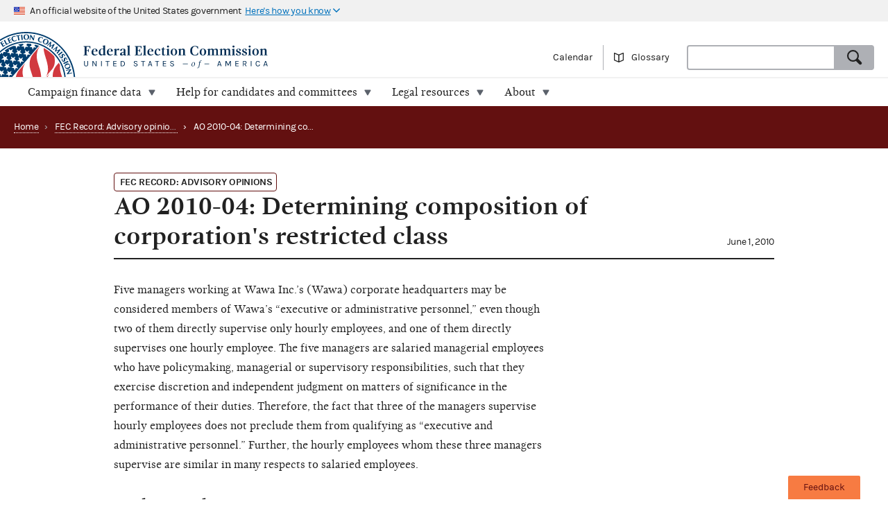

--- FILE ---
content_type: text/html; charset=utf-8
request_url: https://www.fec.gov/updates/ao-2010-04-determining-composition-of-corporations-restricted-class/
body_size: 8099
content:



<!DOCTYPE html>
<html lang="en-US">
  <head>
    

  <meta charset="utf-8">
  <meta name="description" content="FEC Record advisory opinion summary published June 2010: AO 2010-04: Determining composition of corporation&#x27;s restricted class">
  <meta name="viewport" content="width=device-width, initial-scale=1, maximum-scale=5">
  
  
  
  <meta property="og:type" content="website">
  <meta property="og:url" content="https://www.fec.gov/updates/ao-2010-04-determining-composition-of-corporations-restricted-class/">
  <meta property="og:title" content="AO 2010-04: Determining composition of corporation&#x27;s restricted class - FEC.gov">
  <meta property="og:site_name" content="FEC.gov">
  <meta property="og:description" content="FEC Record advisory opinion summary published June 2010: AO 2010-04: Determining composition of corporation&#x27;s restricted class">
  <meta property="og:image" content="https://www.fec.gov/static/img/social/fec-logo.png">

  <meta name="twitter:card" content="summary_large_image">
  <meta name="twitter:title" content="AO 2010-04: Determining composition of corporation&#x27;s restricted class - FEC.gov">
  <meta name="twitter:description" content="FEC Record advisory opinion summary published June 2010: AO 2010-04: Determining composition of corporation&#x27;s restricted class">
  <meta name="twitter:image" content="https://www.fec.gov/static/img/social/fec-logo.png">

  
  
  <link rel="canonical" href="https://www.fec.gov/updates/ao-2010-04-determining-composition-of-corporations-restricted-class/">

  
  
  

  
  
  <link rel="icon" type="image/png" href="/static/img/favicon/favicon-32x32.png" sizes="32x32">
  <link rel="icon" type="image/png" href="/static/img/favicon/favicon-16x16.png" sizes="16x16">
  <link rel="icon" type="image/x-icon" href="/static/img/favicon/favicon.ico" sizes="32x32">
  
  <link rel="icon" type="image/png" sizes="48x48" href="/static/img/favicon/general/favicon-48x48.png">
  <link rel="icon" type="image/png" sizes="192x192" href="/static/img/favicon/general/favicon-192x192.png">
  
  <link rel="apple-touch-icon" sizes="152x152" href="/static/img/favicon/general/favicon-152x152.png">
  <link rel="apple-touch-icon" sizes="167x167" href="/static/img/favicon/general/favicon-167x167.png">
  <link rel="apple-touch-icon" sizes="180x180" href="/static/img/favicon/general/favicon-180x180.png">
  <link rel="apple-touch-icon" sizes="192x192" href="/static/img/favicon/general/favicon-192x192.png">

  
  

    
    

<link rel="preconnect" href="https://www.googletagmanager.com/" crossorigin>
<link rel="dns-prefetch" href="https://www.googletagmanager.com/">

<link rel="dns-prefetch" href="https://www.google-analytics.com/">

<link rel="preconnect" href="https://dap.digitalgov.gov/" crossorigin>
<link rel="dns-prefetch" href="https://dap.digitalgov.gov/">

    

    <title>FEC Record | Advisory opinions | AO 2010-04</title>

    

  
    <script>(function(w,d,s,l,i){w[l]=w[l]||[];w[l].push({'gtm.start':new Date().getTime(),event:'gtm.js'});var f=d.getElementsByTagName(s)[0],j=d.createElement(s),dl=l!='dataLayer'?'&l='+l:'';j.async=true;j.src='https://www.googletagmanager.com/gtm.js?id='+i+dl+ '&gtm_auth=EDR0yhH3jo_lEfiev6nbSQ&gtm_preview=env-17&gtm_cookies_win=x';f.parentNode.insertBefore(j,f);})(window,document,'script','dataLayer','GTM-T5HPRLH');</script>
  



    
    <link rel="stylesheet" type="text/css" href="/static/css/base-a190b63bdd.css">
    
  </head>

  <body class="template-record-page">
    <div id="browser_warning" style="display: none;">
      <h2>Your web browser is not supported</h2>
      <p>This site uses features that are not supported by this browser. For a better experience, please switch to a modern browser.</p>
    </div>
    <script>
      var browserIsCapable = ('fetch' in window && 'assign' in Object);
      if (!browserIsCapable) {
        var browserWarningElement = document.getElementById('browser_warning');
        browserWarningElement.style.display = 'block';
      }
    </script>

    


    <noscript><iframe src="https://www.googletagmanager.com/ns.html?id=GTM-T5HPRLH&gtm_auth=EDR0yhH3jo_lEfiev6nbSQ&gtm_preview=env-17&gtm_cookies_win=x" height="0" width="0" style="display:none;visibility:hidden"></iframe></noscript>



    
    <a href="#main" class="skip-nav">skip navigation</a>
     
    
    
  

    
    <header class="usa-banner">
  <div class="js-accordion accordion--neutral" data-content-prefix="gov-banner">
    <div type="button" class="usa-banner-header js-accordion-trigger accordion__button" aria-controls="gov-banner"><span class="u-visually-hidden">Here's how you know</span>
      <img class="flag" src="/static/img/us_flag_small.png" alt="US flag signifying that this is a United States Federal Government website" width="16" height="11">
      <p class="t-inline-block">An official website of the United States government</p>
      <p class="t-inline-block usa-banner-button">Here's how you know</p>
    </div>
    <div class="usa-banner-content usa-grid usa-accordion-content accordion-content" id="gov-banner">
      <div class="usa-banner-guidance-gov usa-width-one-half">
        <img class="usa-banner-icon usa-media_block-img" src="/static/img/icon-dot-gov.svg" alt="Dot gov" width="38" height="38">
        <div class="usa-media_block-body">
          <p>
            <strong>Official websites use .gov</strong>
            <br>
            A <strong>.gov</strong> website belongs to an official government organization in the United States.
          </p>
        </div>
      </div>
      <div class="usa-banner-guidance-ssl usa-width-one-half">
        <img class="usa-banner-icon usa-media_block-img" src="/static/img/icon-https.svg" alt="SSL" width="38" height="38">
        <div class="usa-media_block-body">
          <p>
            <strong>Secure .gov websites use HTTPS</strong>
            <br>
            A <strong>lock</strong> ( <svg xmlns="http://www.w3.org/2000/svg" width="10" height="15" viewBox="0 0 52 64" class="usa-banner__lock-image" role="img" aria-labelledby="banner-lock-title-default banner-lock-description-default"><title id="banner-lock-title-default">Lock</title><desc id="banner-lock-description-default">A locked padlock</desc><path fill="#000000" fill-rule="evenodd" d="M26 0c10.493 0 19 8.507 19 19v9h3a4 4 0 0 1 4 4v28a4 4 0 0 1-4 4H4a4 4 0 0 1-4-4V32a4 4 0 0 1 4-4h3v-9C7 8.507 15.507 0 26 0zm0 8c-5.979 0-10.843 4.77-10.996 10.712L15 19v9h22v-9c0-6.075-4.925-11-11-11z"></path></svg> ) or <strong>https://</strong> means you've safely connected to the .gov website. Share sensitive information only on official, secure websites.
          </p>
        </div>
      </div>
    </div>
  </div>
</header>

    
    <header class="site-header">
      <div class="masthead">
        <div class="site-title--print"></div>
        <a title="Home" href="/" class="site-title" rel="home"><span class="u-visually-hidden">Federal Election Commission | United States of America</span></a>
        <ul class="utility-nav list--flat">
          <li class="utility-nav__item"><a href="/calendar/">Calendar</a></li>
           <li class="utility-nav__item"><a class="js-glossary-toggle glossary__toggle">Glossary</a></li>
          <li class="utility-nav__search">
            <form accept-charset="UTF-8" action="/search" id="search_form" class="combo" method="get" role="search">
              <input type="hidden" name="type" value="candidates">
              <input type="hidden" name="type" value="committees">
              <input type="hidden" name="type" value="site">
              <label class="u-visually-hidden" for="query">Search</label>
              <div class="combo combo--search">
                <input
                  class="js-site-search combo__input"
                  autocomplete="off"
                  aria-expanded="false"
                  aria-controls="query_listbox"
                  id="query"
                  name="query"
                  type="text"
                  aria-label="Search FEC.gov">
                <button type="submit" class="button--standard combo__button button--search">
                  <span class="u-visually-hidden">Search</span>
                </button>
              </div>
            </form>
          </li>
        </ul>
      </div>
      <nav class="site-nav js-site-nav">
 <button class="js-nav-toggle site-nav__button" aria-controls="site-menu">Menu</button>
  <div id="site-menu" class="site-nav__container">
    <ul class="site-nav__panel site-nav__panel--main">
      <li><h2 class="site-nav__title u-under-lg-only">Menu</h2></li>
      <li class="site-nav__item u-under-lg-only">
        <a class="site-nav__link" href="/" rel="home">
          <span class="site-nav__link__title">Home</span>
        </a>
      </li>
      <li class="site-nav__item" data-submenu="data">
        <a class="site-nav__link " href="/data/" tabindex="0">
          <span class="site-nav__link__title">
          Campaign finance data</span>
        </a>
        <div class="mega-container">
  <div class="mega">
    <div class="mega__inner">
      <div class="row">
        <div class="u-padding-left d-sm-none d-md-none col-lg-1">&nbsp;</div>
        <div class="u-padding--left col-lg-6">
          <ul class="t-sans list--1-2-2-3-columns u-padding--top">
            <li class="mega__item"><a href="/data/">All data</a></li>
            <li class="mega__item"><a href="/data/browse-data/?tab=raising">Raising</a></li>
            <li class="mega__item"><a href="/data/browse-data/?tab=spending">Spending</a></li>
            <li class="mega__item"><a href="/data/browse-data/?tab=loans-debts">Loans and debts</a></li>
            <li class="mega__item"><a href="/data/browse-data/?tab=filings">Filings and reports</a></li>
            <li class="mega__item"><a href="/data/browse-data/?tab=candidates">Candidates</a></li>
            <li class="mega__item"><a href="/data/browse-data/?tab=committees">Committees</a></li>
            <li class="mega__item"><a href="/data/browse-data/?tab=bulk-data">Bulk data</a></li>
            <li class="mega__item"><a href="/data/browse-data/?tab=statistics">Campaign finance statistics</a></li>
          </ul>
        </div>
        <div class="u-padding--left col-lg-4">
          <div class="icon-heading icon-heading--person-location-circle">
            <p class="t-sans t-small icon-heading__text"><a href="/data/elections/">Find elections. Search by state or ZIP code</a></p>
          </div>
          <div class="icon-heading icon-heading--individual-contributions-circle">
            <p class="t-sans t-small icon-heading__text"> <a href="/data/receipts/individual-contributions/">Look up contributions from specific individuals</a></p>
          </div>
        </div>
      </div>
    </div>
  </div>
</div>

      </li>
      <li class="site-nav__item site-nav__item--secondary" data-submenu="help">
        <a href="/help-candidates-and-committees/" class="site-nav__link " tabindex="0">
          <span class="site-nav__link__title">Help for candidates and committees</span>
        </a>
        <div class="mega-container">
  <div class="mega mega--secondary">
    <div class="mega__inner">
      <div class="row">
        <div class="d-sm-none d-md-none col-lg-1">&nbsp;</div>
        <div class="u-padding--left col-lg-6">
          <ul class="t-sans list--2-columns u-padding--top">
            <li class="mega__item"><a href="/help-candidates-and-committees/">All compliance resources</a></li>
            <li class="mega__item"><a href="/help-candidates-and-committees/guides/">Guides</a></li>
            <li class="mega__item"><a href="/help-candidates-and-committees/forms/">Forms</a></li>
            <li class="mega__item"><a href="/help-candidates-and-committees/dates-and-deadlines/">Dates and deadlines</a></li>
            <li class="mega__item"><a href="/help-candidates-and-committees/trainings/">Trainings</a></li>
          </ul>
        </div>
        <div class="u-padding--left col-lg-5">
          <div class="icon-heading icon-heading--checklist-circle">
            <p class="t-sans t-small icon-heading__text"><a href="/help-candidates-and-committees/filing-reports/electronic-filing/">Learn about electronic filing</a></p>
          </div>
          <div class="icon-heading icon-heading--question-bubble-circle">
            <p class="t-sans t-small icon-heading__text"> <a href="/help-candidates-and-committees/question-rad/">Find and contact your committee's analyst</a></p>
          </div>
        </div>
      </div>
    </div>
  </div>
</div>

      </li>
      <li class="site-nav__item" data-submenu="legal">
        <a href="/legal-resources/" class="site-nav__link " tabindex="0">
          <span class="site-nav__link__title">Legal resources</span>
        </a>
        <div class="mega-container">
  <div class="mega">
    <div class="mega__inner">
      <div class="row">
        <div class="d-sm-none d-md-none col-lg-1">&nbsp;</div>
        <div class="u-padding--left col-md-4 col-lg-6">
          <ul class="t-sans list--1-2-2-2-columns u-padding--top">
            <li class="mega__item"><a href="/legal-resources/">All legal resources</a></li>
            <li class="mega__item"><a href="/data/legal/advisory-opinions/">Advisory opinions</a></li>
            <li class="mega__item"><a href="/legal-resources/enforcement/">Enforcement</a></li>
            <li class="mega__item"><a href="/data/legal/statutes/">Statutes</a></li>
            <li class="mega__item"><a href="/legal-resources/legislation/">Legislation</a></li>
            <li class="mega__item"><a href="/legal-resources/regulations/">Regulations</a></li>
            <li class="mega__item"><a href="/legal-resources/court-cases/">Court cases</a></li>
            <li class="mega__item"><a href="/legal-resources/policy-other-guidance/">Policy and other guidance</a></li>
          </ul>
        </div>
        <div class="u-padding--left col-md-3 col-lg-4">
          <div class="icon-heading icon-heading--magnifying-glass-circle">
            <p class="t-sans t-small icon-heading__text"><a href="/legal-resources/">Search across legal resources</a></p>
          </div>
          <div class="icon-heading icon-heading--magnifying-glass-circle">
            <p class="t-sans t-small icon-heading__text"><a href="/legal-resources/policy-and-other-guidance/guidance-documents/">Search guidance documents</a></p>
          </div>
        </div>
      </div>
    </div>
  </div>
</div>

      </li>
      <li class="site-nav__item site-nav__item--secondary" data-submenu="about">
        <a href="/about/" class="site-nav__link " tabindex="0">
          <span class="site-nav__link__title">About</span>
        </a>
        <div class="mega-container">
  <div class="mega mega--secondary">
    <div class="mega__inner">
      <div class="row">
        <div class="u-padding--left d-sm-none d-md-none col-lg-1">&nbsp;</div>
        <div class="u-padding--left col-lg-6">
          <ul class="t-sans list--1-2-2-3-columns u-padding--top">
            <li class="mega__item"><a href="/about/">All about the FEC</a></li>
            <li class="mega__item"><a href="/updates/">News and announcements</a></li>
            <li class="mega__item"><a href="/meetings/">Commission meetings</a></li>
            <li class="mega__item"><a href="/about/mission-and-history/">Mission and history</a></li>
            <li class="mega__item"><a href="/about/leadership-and-structure/">Leadership and structure</a></li>
            <li class="mega__item"><a href="/about/reports-about-fec/">Reports about the FEC</a></li>
            <li class="mega__item"><a href="/about/careers/">Careers</a></li>
            <li class="mega__item"><a href="/about/#working-with-the-fec">Working with the FEC</a></li>
            <li class="mega__item"><a href="/contact/">Contact</a></li>
          </ul>
        </div>
        <div class="u-padding--left col-lg-4">
          <div class="icon-heading icon-heading--election-circle">
            <p class="t-sans t-small icon-heading__text"><a href="/introduction-campaign-finance/">Introduction to campaign finance and elections</a></p>
          </div>
        </div>
      </div>
    </div>
  </div>
</div>

      </li>

    </ul>
  </div>
  <a title="Home" href="/" class="site-title"><span class="u-visually-hidden">Federal Election Commission | United States of America</span></a>
</nav>

    </header>
    

    <main id="main">
      

<nav class="page-header page-header--secondary">
  <ul class="breadcrumbs">
    <li class="breadcrumbs__item"><a href="/" class="breadcrumbs__link" rel="Home">Home</a></li>
    <li class="breadcrumbs__item">
      <span class="breadcrumbs__separator">›</span>
      <a class="breadcrumbs__link" href="/updates?update_type=fec-record&category=advisory-opinions">FEC Record: Advisory opinions</a>
    </li>
    <li class="breadcrumbs__item breadcrumbs__item--current">
      <span class="breadcrumbs__separator">›</span>
      <span>AO 2010-04: Determining composition of corporation&#x27;s restricted class</span>
    </li>
  </ul>
</nav>

<article class="main">
  <div class="container">
    <header class="heading--main heading--with-date">
      <ul class="tags" aria-hidden="false">
        <li class="tag tag--secondary t-upper">
          FEC Record: Advisory opinions
        </li>
      </ul>
      <div class="row">
        <h1 class="heading__left">AO 2010-04: Determining composition of corporation's restricted class</h1><div class="heading__right"><span class="t-sans">June 1, 2010</span></div>
      </div>
    </header>
    <div>
      <div class="main__content">
        



  <div class="body-blocks content__section content__section--narrow">
    
      <div class="body-block block-paragraph">
        
        <div class="rich-text"><p>Five managers working at Wawa
Inc.’s (Wawa) corporate headquarters
may be considered members of
Wawa’s “executive or administrative
personnel,” even though two of
them directly supervise only hourly
employees, and one of them directly
supervises one hourly employee.
The five managers are salaried
managerial employees who have
policymaking, managerial or supervisory
responsibilities, such that they
exercise discretion and independent
judgment on matters of significance
in the performance of their duties.
Therefore, the fact that three of the
managers supervise hourly employees
does not preclude them from
qualifying as “executive and administrative
personnel.” Further, the
hourly employees whom these three
managers supervise are similar in
many respects to salaried employees.</p><h2>Background</h2><p>Among the salaried managerial
employees working at Wawa’s
corporate headquarters are the Loss
Prevention Manager, the Payroll
Manager, the Retail Accounting
Manager, the Retail Accounting
Assistant Manager and the Inventory
Accounting Manager. All five
individuals are division or section
managers who run the corporation’s
business and manage Wawa
units that have a permanent status
and function within Wawa’s corporate
hierarchy. However, the
Retail Accounting Manager directly
supervises five salaried employees
and one hourly employee, and the
Payroll Manager and the Retail Accounting
Assistant Manager directly
supervise only hourly employees.
These hourly employees are fulltime
“at will” employees who are eligible for Wawa benefits, and there
is an expectation of their continued
employment.</p><p>Wawa’s separate segregated fund
(SSF) is the Wawa Political Action
Committee. Wawa asked if the five
managers qualify as “executive and
administrative personnel” under the
<i>Federal Election Campaign Act</i> (the
Act) and Commission regulations.</p><h2>Analysis</h2><p>A corporation’s restricted class
includes its executive and administrative
personnel, the corporate
stockholders and the families of
each. 11 CFR 114.1(j). The corporation’s
“executive and administrative
personnel” are: (1) employees of the
corporation, who (2) are paid on a
salary rather than hourly basis and
(3) who have policymaking, managerial,
professional or supervisory
responsibilities. 11 CFR 114.1(c).
Employees considered “executive
and administrative personnel”
include the individuals who run
the corporation’s business, such as
officers, other executives and plant,
division and section managers, and
also include recognized professionals,
such as lawyers and engineers,
provided they are not represented
by a labor organization. 11 CFR
114.1(c)(1) and (2). Salaried foremen
and other salaried lower level
supervisors having direct supervision
over hourly employees are not
considered “executive and administrative
personnel” under 11 CFR
114.1(c)(2)(ii).</p><p>Questions of whether managers
who supervise hourly employees
meet the definition of “executive and
administrative personnel” depend
on whether the managers meet
the three criteria of the definition
in 11 CFR 114.1(c), summarized above. Because the managers are
salaried employees of the corporation,
the question turns on whether
the managers have policymaking,
managerial, professional or supervisory
responsibilities under 11 CFR
114.1(c). The Fair Labor Standards
Act (FLSA) and its regulations
may serve as a guideline regarding
whether individuals have such
responsibilities.</p><p>In this case, the Commission
determined that the five employees
qualify as “executive and
administrative personnel” because
they are salaried employees who
have policymaking, managerial or
supervisory responsibilities. The
Commission concluded that the
employees perform duties typical
of those performed by managers:
they supervise and direct the work
of other employees, including other
managers and supervisors; they
manage staffing, including recruiting,
hiring and training employees;
and they plan and control the dayto-day
activities of their departments
and sections. The Commission also
found that, under FLSA regulations,
the employees run the corporation’s
business by working at corporate
headquarters, and by managing
departments or sections that affect
Wawa’s general business operations.
The employees also manage
departments that are “customarily
recognized” as typically managed
by salaried executive employees.
Therefore, the managers qualify as
“executive and administrative personnel”
under 11 CFR 114.1(c).</p><p>Next, the Commission considered
whether the managers who supervise
one or more hourly employees could
be deemed salaried foremen or other
lower level supervisors. Under the
Act, “salaried foremen and other
salaried lower level supervisors having
direct supervision over hourly
employees” are specifically excluded
from the definition of “executive or
administrative personnel.” 114.1(c)(2)(ii).</p><p>The Commission concluded that
the Wawa managers did not become
foremen or other lower level supervisors
simply because they supervised
hourly employees. In fact, the
managers exercise discretion and
independent judgment on significant
Wawa business matters; carry out
major assignments; provide expert
advice to senior management;
interpret or implement corporate
policies or operating practices; and
investigate and resolve matters of
significance to Wawa business. In
addition, the Commission noted
that the hourly employees that the
managers supervise are similar to
salaried employees in that they are
eligible for Wawa benefits and manage
or supervise other employees
themselves. Finally, the legislative
history shows that, although Congress
intended to exclude foremen and other lower level supervisors
from the definition of “executive
and administrative personnel,” it did
not intend to exclude all supervisors
who oversee hourly employees from
the definition. Therefore, the fact
that the Wawa managers supervise
hourly employees does not negate
their status as executive or administrative
personnel. </p><p><b><a href="https://www.fec.gov/data/legal/advisory-opinions/2010-04">AO 2010-04</a>:</b> <i>Date issued: April 30, 2010;
Length: 6 pages. </i></p></div>
        
      </div>
    
  </div>


      </div>
    </div>
    




  
   
    <ul class="author-list">
      
    </ul>
    
  


    </div>
</article>


<div class="slab slab--neutral">
  <div class="container">
    
      <div class="content__section">
          <h3>Read next:</h3>
          <div class="read_next__content">
            <h4 class="read_next__title"><a href="/updates/ao-2010-12-payroll-deduction-from-directors-compensation-for-voluntary-ssf-contributions/">AO 2010-12: Payroll deduction from directors’ compensation for voluntary SSF contributions</a></h4>
          </div>
          <div class="read_next__image__container">
            
          </div>
      </div>
    
    
      <div class="content__section">
        <h3>Related:</h3>
        <h5><a href="/legal-resources/">Explore legal resources</a> &raquo;</h5>
        
      </div>
    
  </div>
</div>


  <div class="slab slab--neutral footer-disclaimer">
    <div class="container">
      <p class="usa-width-one-half">This information is not intended to replace the law or to change its meaning, nor does this information create or confer any rights for or on any person or bind the Federal Election Commission or the public.</p>
      <p class="usa-width-one-half">The reader is encouraged also to consult the Federal Election Campaign Act of 1971, as amended (52 U.S.C. 30101 et seq.), Commission regulations (Title 11 of the Code of Federal Regulations), Commission advisory opinions and applicable court decisions.</p>
    </div>
  </div>



    </main>

    <nav class="footer-links">
  <div class="container">

    <div class="grid grid--6-wide">

      <div class="grid__item">
        <ul>
          <li>
            <a href="/about/">About</a>
          </li>
          <li>
            <a href="/about/careers/">Careers</a>
          </li>
          <li>
            <a href="/press/">Press</a>
          </li>
          <li>
            <a href="/contact/">Contact</a>
          </li>
        </ul>
      </div>

      <div class="grid__item"></div>

      <div class="grid__item"></div>

      <div class="grid__item">
        <ul>
          <li>
            <a href="/about/privacy-and-security-policy/">Privacy and security policy</a>
          </li>
          <li>
            <a href="/about/plain-language/">Plain language</a>
          </li>
          <li>
            <a href="/accessibility-statement/">Accessibility statement</a>
          </li>
          <li>
            <a href="/about/reports-about-fec/strategy-budget-and-performance/">Strategy, budget and performance</a>
          </li>
        </ul>
      </div>

      <div class="grid__item">
        <ul>
          <li>
            <a href="/about/no-fear-act/">No FEAR Act</a>
          </li>
          <li>
            <a href="/open/">Open government</a>
          </li>
          <li>
            <a href="https://www.usa.gov/">USA.gov</a>
          </li>
          <li>
            <a href="/office-inspector-general/">Inspector General</a>
          </li>
        </ul>
      </div>

      <div class="grid__item">
        <ul>
          <li>
            <a href="/freedom-information-act/">FOIA</a>
          </li>
          <li>
            <a href="https://api.open.fec.gov">OpenFEC API</a>
          </li>
          <li>
            <a href="https://github.com/fecgov/fec">GitHub repository</a>
          </li>
          <li>
            <a href="https://github.com/fecgov/FEC/blob/master/release_notes/release_notes.md">Release notes</a>
          </li>
          <li>
            <a href="https://fecgov.statuspage.io/">FEC.gov status</a>
          </li>
        </ul>
      </div>

    </div>
  </div>
</nav>

    <footer class="footer">
      <div class="container">
        <div class="seal">
          <img class="seal__img" width="140" height="140" src="/static/img/seal--inverse.svg" alt="Seal of the Federal Election Commission | United States of America">
          <p class="address__title">Federal Election Commission</p>
        </div>
        <div class="address">
          <ul class="social-media">
            <li>
              <div class="i icon--x-twitter">
                <a href="https://x.com/fec"><span class="u-visually-hidden">The FEC's Twitter page</span></a>
              </div>
            </li>
            <li>
              <div class="i icon--youtube">
                <a href="https://www.youtube.com/user/FECTube"><span class="u-visually-hidden">The FEC's YouTube page</span></a>
              </div>
            </li>
          </ul>
          <a href="https://public.govdelivery.com/accounts/USFEC/subscriber/topics?qsp=CODE_RED" target="_blank" rel="noopener">
            <button class="button--standard button--envelope" type="button">Sign up for FECMail</button>
          </a>
        </div>
        <div class="taxpayer-statement">
          <p>This information is produced and disseminated at U.S. taxpayer expense.</p>
        </div>
      </div>
    </footer>

    <div id="glossary" class="glossary"
    aria-describedby="glossary-result" aria-hidden="true">
  <button
      title="Close glossary"
      class="button button--close--inverse toggle js-glossary-close"
    ><span class="u-visually-hidden">Hide glossary</span>
  </button>
  <h2>Glossary</h2>
  <label for="glossary-search" class="label">Search terms</label>
  <input id="glossary-search" class="glossary__search js-glossary-search" type="search">
  <span class="t-note t-sans search__example">Examples: receipt; Hybrid PAC</span>
  <div class="glossary__content" id="glossary-result">
    <ul class="glossary__list js-glossary-list accordion--inverse"></ul>
  </div>
</div>


    <input type="hidden" name="csrfmiddlewaretoken" value="oTYum5jpnia3uMXeVsvf6Zo3W6N1VewhyICauNup6lAJxJgPbgkeMDxZCOSFd3i7">

    <script>
      window.BASE_PATH = '/';
      window.FEC_APP_URL = '/data';
      window.API_LOCATION = 'https://api.open.fec.gov';
      window.API_VERSION = 'v1';
      window.API_KEY_PUBLIC = 'LizhLzmwAkQpqvHG1qOOPthq5DmpRoFa8fgANYFZ';
      window.API_KEY_PUBLIC_CALENDAR = '28Y8q8XFocq8yhKfBzzhUJXjFj2JHCZzIv4P2KIK';
      window.API_KEY_PUBLIC_SCHEDULE_A = 'U4CGxchr88wIKcoCqfL8mxExQearu8iTo6S9f0wU';
      window.CALENDAR_DOWNLOAD_PUBLIC_API_KEY = 'b7bfYblae7LZ1Gcv17aziK6SEUaVfjnA3plrwwx6';
    </script>
    <script>
      window.calcAdminFineJsPath = '/static/js/calc-admin-fines-e7020ed43939323afa5f.js';
    </script>
  
    
    <script src="/static/js/vendors-87f6c2e73553f0ce3247.js"></script><script src="/static/js/global-85bfab75b3d927368d21.js" ></script>

    
    <script src="/static/js/5284-6c3fba0ef44b2efb1889.js"></script><script src="/static/js/init-b3d7b21bf39e7bd93b96.js" ></script>

    

    
    
    

    
    
    <script id="_fed_an_ua_tag" src="https://dap.digitalgov.gov/Universal-Federated-Analytics-Min.js?agency=FEC"></script>
    
  </body>
</html>


--- FILE ---
content_type: text/javascript; charset="utf-8"
request_url: https://www.fec.gov/static/js/init-b3d7b21bf39e7bd93b96.js
body_size: 3839
content:
(self.webpackChunk=self.webpackChunk||[]).push([[5385],{"./fec/static/js/init.js":function(e,t,n){"use strict";var s=n("../node_modules/component-sticky/index.js"),o=n.n(s),i=n("./fec/static/js/modules/dropdowns.js"),a=n("./fec/static/js/modules/form-nav.js"),l=n("./fec/static/js/modules/helpers.js"),c=n("./fec/static/js/vendor/tablist.js");n("./fec/static/js/modules/calc-admin-fines-modal.js");var d=n("../node_modules/jquery/dist/jquery.js");(0,c.T)(),d((function(){d(".js-sticky-side").each((function(){const e=d(this).data("sticky-container"),t={within:document.getElementById(e)};(0,l.Yf)()&&new(o())(this,t)})),d(".js-dropdown").each((function(){new i.A(this)})),d(".js-form-nav").each((function(){new a.A(this)})),d(".js-scroll").on("click",(function(e){e.preventDefault();const t=d(e.target).attr("href"),n=d(t).offset().top;d("body, html").animate({scrollTop:n})})),d(".js-post-content").each((function(){const e=d(this).find("p:first-of-type"),t=d(this).find(".js-read-more");"PDF"!==e.text()?e.append(t):t.remove(),e.nextAll().remove()})),function(){const e=document.querySelectorAll('.alphabet-nav__link[href^="#"]'),t=document.querySelector(".court-case-search"),n=document.getElementById("search");if(!t||!n)return;function s(e,t){const n=document.querySelector(".court-case-listing .court-case-listing-header");if(!n)return;const s=n.querySelector(".court-case-listing-header h2"),o=n.querySelector(".case-count");if(e)s.textContent="Results",o.innerHTML=`${t} total result${1!==t?"s":""} | <a href="#" class="js-clear-search">Show full alphabetical list</a>`;else{s.textContent="All court cases in alphabetical order";const e=document.querySelectorAll("section[id] table tbody tr").length;o.textContent=`${e} total court case${1!==e?"s":""}`}}function o(e,t){let n=document.querySelector(".message--info");if(e)if(n){const e=n.querySelector("strong");e&&(e.innerHTML=`&ldquo;${t}&rdquo;`),n.style.display=""}else{n=document.createElement("div"),n.className="message message--info",n.innerHTML=`\n          <h2>No results</h2>\n          <p>We didn't find any court cases matching <strong>&ldquo;${t}&rdquo;</strong></p>\n          <p class="u-border-top-base u-padding--top">Think this was a mistake?<br>Please let us know.</p>\n          <p>\n            <a href="mailto:webmanager@fec.gov" class="button--standard">Email our team</a>&nbsp;&nbsp; <a href="https://github.com/fecgov/fec/issues/new" class="button--standard">File an issue</a>\n          </p>\n        `;const e=document.querySelector(".court-case-listing .court-case-listing-header");e.parentNode.insertBefore(n,e.nextSibling)}else n&&(n.style.display="none")}e.forEach((e=>{e.addEventListener("click",(function(){if(n.value){n.value="";const e=document.querySelectorAll("section[id] table tbody tr"),t=document.querySelectorAll("section[id]");e.forEach((e=>e.style.display="")),t.forEach((e=>e.style.display="")),s(!1),o(!1);const i=new URL(window.location);i.searchParams.delete("q"),window.history.pushState({},"",i)}}))})),t.addEventListener("submit",(function(e){e.preventDefault();const t=n.value.toLowerCase().trim(),i=document.querySelectorAll("section[id] table tbody tr"),a=document.querySelectorAll("section[id]");if(""===t)i.forEach((e=>e.style.display="")),a.forEach((e=>e.style.display="")),s(!1),o(!1);else{let e=0;i.forEach((n=>{n.querySelector("td:first-child a").textContent.toLowerCase().includes(t)?(n.style.display="",e++):n.style.display="none"})),a.forEach((e=>{0===e.querySelectorAll('table tbody tr:not([style*="display: none"])').length?e.style.display="none":e.style.display=""})),s(!0,e),o(0===e,n.value)}const l=new URL(window.location);t?l.searchParams.set("q",t):l.searchParams.delete("q"),window.history.pushState({},"",l)})),document.addEventListener("click",(function(e){if(e.target.classList.contains("js-clear-search")){e.preventDefault(),n.value="";const t=document.querySelectorAll("section[id] table tbody tr"),i=document.querySelectorAll("section[id]");t.forEach((e=>e.style.display="")),i.forEach((e=>e.style.display="")),s(!1),o(!1);const a=new URL(window.location);a.searchParams.delete("q"),window.history.pushState({},"",a)}}));const i=new URLSearchParams(window.location.search).get("q");i&&(n.value=i,t.dispatchEvent(new Event("submit")))}()}))},"./fec/static/js/modules/analytics.js":function(e,t,n){"use strict";n.d(t,{$q:function(){return a},ex:function(){return i}}),n("../node_modules/underscore/modules/index-all.js"),n("../node_modules/underscore/modules/map.js");let s=window.dataLayer;function o(){window.dataLayer||(window.dataLayer=[]),s=window.dataLayer||[]}function i(e){o(),s.push({event:e.event||"Custom Event",eventCategory:e.eventCategory||"",eventAction:e.eventAction||"",eventLabel:e.eventLabel||"",eventValue:e.eventValue||null})}const a=()=>{o(),s.push({event:"pageview"})}},"./fec/static/js/modules/calc-admin-fines-modal.js":function(){const e=document.querySelectorAll(".js-admin-fines-calc-modal");if(e.length>0){const s="gov-fec-calc-af",o=document.createElement("div");if(o.setAttribute("id",`modal-${s}`),o.setAttribute("class","js-modal modal"),o.setAttribute("aria-hidden","true"),o.innerHTML=`\n    <div tabindex="-1" class="modal__overlay" data-a11y-dialog-hide="modal-${s}"></div>\n    <div role="dialog" class="modal__content" aria-labelledby="calc-af-modal-title">\n      <div role="document">\n        <button type="button" class="modal__close button--close--primary" data-a11y-dialog-hide="modal-${s}" title="Close this dialog window"></button>\n        <h2 id="calc-af-modal-title">Administrative fine calculator</h2>\n        <div id="${s}"><div></div></div>\n      </div>\n    </div>`,document.body.appendChild(o),!window.calcAdminFineJsPath||window.calcAdminFineJsPath.indexOf("[")>=0)e.forEach((e=>{e.classList.add("is-disabled"),e.setAttribute("title","The administrative fines calculator is currently unavailable"),e.removeAttribute("href")}));else{const i=document.createElement("script");i.async=!1,i.src=window.calcAdminFineJsPath,document.head.appendChild(i);const a=document.getElementsByClassName("js-admin-fines-calc-modal");for(let l=0;l<a.length;l++)a[l].setAttribute("aria-controls",`modal-${s}`),a[l].setAttribute("data-a11y-dialog-show",`modal-${s}`),a[l].addEventListener("click",t);o.getElementsByClassName("modal__close")[0].addEventListener("click",n),o.getElementsByClassName("modal__overlay")[0].addEventListener("click",n),document.addEventListener("CLOSE_MODAL",n)}function t(e){e.preventDefault(),document.getElementById(this.getAttribute("data-a11y-dialog-show")).setAttribute("aria-hidden",!1),document.querySelector("body").classList.add("scroll-locked-for-modal")}function n(e){let t;e.preventDefault(),"CLOSE_MODAL"==e.type?t=document.querySelector('.js-modal:not([aria-hidden="true"])'):this.getAttribute("data-a11y-dialog-hide")&&(t=document.getElementById(this.getAttribute("data-a11y-dialog-hide"))),document.dispatchEvent(new CustomEvent("MODAL_CLOSED")),t.setAttribute("aria-hidden",!0),document.querySelector("body").classList.remove("scroll-locked-for-modal")}}},"./fec/static/js/modules/dropdowns.js":function(e,t,n){"use strict";n.d(t,{A:function(){return l}});var s=n("./fec/static/js/modules/accessibility.js"),o=n("./fec/static/js/modules/listeners.js"),i=n("../node_modules/jquery/dist/jquery.js");const a={checkboxes:!0};function l(e,t){this.opts=i.extend({},a,t),this.isOpen=!1,this.$body=i(e),this.$button=this.$body.find(".dropdown__button"),this.$panel=this.$body.find(".dropdown__panel"),this.opts.checkboxes&&(this.$selected=this.$body.find(".dropdown__selected"),this.$panel.on("keyup",'input[type="checkbox"]',this.handleCheckKeyup.bind(this)),this.$panel.on("change",'input[type="checkbox"]',this.handleCheck.bind(this)),this.$panel.on("click",".dropdown__item--selected",this.handleDropdownItemClick.bind(this)),this.$selected.on("click",'input[type="checkbox"]',this.handleSelectedInputClick.bind(this)),this.$selected.on("click",".dropdown__remove",this.handleRemoveClick.bind(this)),this.isEmpty()&&this.removePanel()),i(document.body).on("tag:removeAll",this.handleClearFilters.bind(this)),this.$button.on("click",this.toggle.bind(this)),this.events=new o.A,this.events.on(document.body,"click",this.handleClickAway.bind(this)),this.events.on(document.body,"focusin",this.handleFocusAway.bind(this)),this.events.on(document.body,"keyup",this.handleKeyup.bind(this)),this.$button.attr("aria-haspopup","true"),this.$panel.attr("aria-label","More options")}l.prototype.toggle=function(e){return e.preventDefault(),(this.isOpen?this.hide:this.show).apply(this),!1},l.prototype.show=function(){(0,s.I)(this.$panel),this.$panel.attr("aria-hidden","false"),this.$panel.find('input[type="checkbox"]').first().trigger("focus"),this.$button.addClass("is-active"),this.isOpen=!0},l.prototype.hide=function(){(0,s.w)(this.$panel),this.$panel.attr("aria-hidden","true"),this.$button.removeClass("is-active"),this.isOpen=!1},l.prototype.handleClickAway=function(e){const t=i(e.target);this.$body.has(t).length||this.hide()},l.prototype.handleFocusAway=function(e){const t=i(e.target);!this.isOpen||this.$panel.has(t).length||this.$panel.is(t)||t.is(this.$button)||this.hide()},l.prototype.handleKeyup=function(e){27===e.keyCode&&this.isOpen&&(this.hide(),this.$button.trigger("focus"))},l.prototype.handleCheckKeyup=function(e){13===e.keyCode&&i(e.target).prop("checked",!0).trigger("change")},l.prototype.handleCheck=function(e){const t=i(e.target);t.is(":checked")&&this.selectItem(t)},l.prototype.handleDropdownItemClick=function(e){const t=i(e.target),n=this.$selected.find("#"+t.data("label"));t.hasClass("is-checked")||n.trigger("click")},l.prototype.handleSelectedInputClick=function(e){this.$panel.find("button[data-label="+e.target.id+"]").toggleClass("is-checked")},l.prototype.handleCheckboxRemoval=function(e){const t=e.parent(),n=e.parent().find("label"),s=this.$panel.find('button[data-label="'+e.attr("id")+'"]');s.length>0&&(s.parent().append(e),s.parent().append(n),s.remove(),t.remove())},l.prototype.handleRemoveClick=function(e,t){let n=i(e.target).parent().find("input");t&&(n=this.$selected.find("#"+t.key)),this.handleCheckboxRemoval(n)},l.prototype.handleClearFilters=function(){const e=this;this.$selected&&this.$selected.find("input:checkbox:not(:checked)").each((function(){e.handleCheckboxRemoval(i(this))}))},l.prototype.selectItem=function(e){const t=e.parent(".dropdown__item"),n=t.find("label"),s=t.prevAll(".dropdown__item"),o=t.nextAll(".dropdown__item");t.after('<li class="dropdown__item"><button class="dropdown__item--selected is-checked" type="button" data-label="'+n.attr("for")+'" >'+n.text()+"</button></li>"),this.$selected.append(t),t.append('<button class="dropdown__remove"><span class="u-visually-hidden">Remove</span></button>'),this.isEmpty()?this.$selected.find('input[type="checkbox"]').trigger("focus"):o.length?i(o[0]).find('input[type="checkbox"]').trigger("focus"):s.length&&i(s[0]).find('input[type="checkbox"]').trigger("focus")},l.prototype.removePanel=function(){this.$panel.remove(),this.$button.remove()},l.prototype.isEmpty=function(){return 0===this.$panel.find("input").length},l.prototype.destroy=function(){this.events.clear()}},"./fec/static/js/modules/form-nav.js":function(e,t,n){"use strict";function s(e){this.form=e,this.form.addEventListener("change",this.clearNamesIfNull.bind(this)),this.form.addEventListener("submit",this.clearNamesIfNull.bind(this))}n.d(t,{A:function(){return s}}),s.prototype.clearNamesIfNull=function(e){for(var t=this.form.querySelectorAll("select,input"),n=0;n<t.length;n++){var s=t[n];s.getAttribute("name")&&!s.value&&s.setAttribute("name","")}"change"==e.type&&this.form.submit()}},"./fec/static/js/modules/listeners.js":function(e,t,n){"use strict";n.d(t,{A:function(){return i}});var s=n("../node_modules/underscore/modules/toArray.js"),o=n("../node_modules/jquery/dist/jquery.js");function i(){this.listeners=[]}i.prototype.on=function(e){var t=o(e),n=(0,s.A)(arguments).slice(1);this.listeners=this._listeners||[],this.listeners.push({$elm:t,args:n}),t.on.apply(t,n)},i.prototype.clear=function(){this.listeners.forEach((function(e){var t=e.$elm,n=e.args;t.off.apply(t,n)}))}},"./fec/static/js/vendor/tablist.js":function(e,t,n){"use strict";n.d(t,{T:function(){return m},n:function(){return f}});var s=n("../node_modules/underscore/modules/extend.js"),o=n("../node_modules/underscore/modules/object.js"),i=n("../node_modules/urijs/src/URI.js"),a=n.n(i),l=n("./fec/static/js/modules/events.js"),c=n("./fec/static/js/modules/analytics.js"),d=n("../node_modules/jquery/dist/jquery.js");const r=(0,l.A)(),u=".tab-interface";function h(e,t){d('[role="tab"]').attr({"aria-selected":null}),e.attr({"aria-selected":"true"}),d(u+' [role="tabpanel"]').attr("aria-hidden","true");const n=d("#"+e.attr("href").substring(1));n.attr("aria-hidden",null);const i=e.closest('[role="tablist"]').attr("data-name"),l=e.attr("data-name");if(t){const e=(0,s.A)(a().parseQuery(window.location.search),(0,o.A)([[i,l]])),t=a()("").query(e).toString();window.history.pushState(e,t,t||window.location.pathname),(0,c.$q)()}r.emit("tabs.show."+l,{$tab:e,$panel:n})}function p(){var e=a().parseQuery(window.location.search);d('ul[role="tablist"]').each((function(t,n){const s=d(n),o=s.attr("data-name"),i=e[o]?s.find('[role="tab"][data-name="'+e[o]+'"]'):s.find('[role="tab"]').eq(0);i.length?h(i):d('[role="tabpanel"]').attr("aria-hidden",null)}))}function f(e,t){const n=e.closest('[role="tabpanel"]');if(n.is(":visible"))t();else{const e="tabs.show."+d('[href="#'+n.attr("id")+'"]').attr("data-name");r.once(e,t)}}function m(){d('[role="tab"]').on("click",(function(e){e.preventDefault(),h(d(this),!0)})),d(window).on("popstate",p),p()}}},function(e){e.O(0,[5284,8096],(function(){return e(e.s="./fec/static/js/init.js")})),e.O()}]);